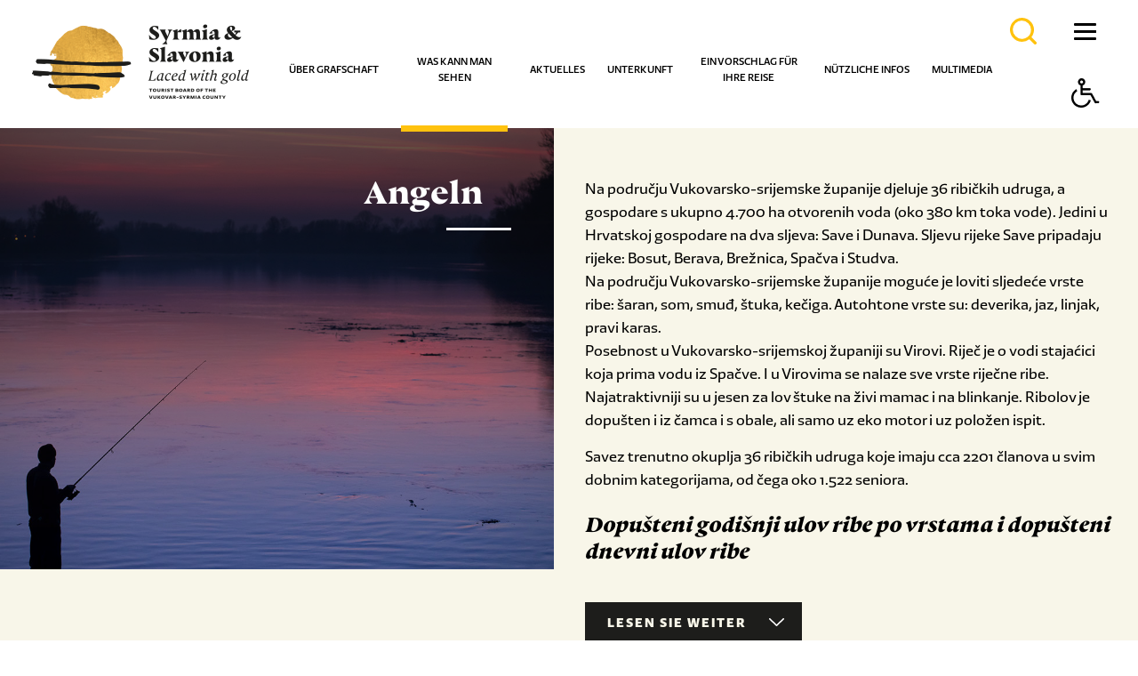

--- FILE ---
content_type: text/html; charset=utf-8
request_url: https://www.srijem-slavonija.eu/de/was-kann-man-sehen/angeln/
body_size: 9896
content:

<!doctype html>
<!--[if lt IE 7]>      <html class="no-js lt-ie9 lt-ie8 lt-ie7"> <![endif]-->
<!--[if IE 7]>         <html class="no-js lt-ie9 lt-ie8"> <![endif]-->
<!--[if IE 8]>         <html class="no-js lt-ie9"> <![endif]-->
<!--[if gt IE 8]><!--> <html class="no-js" dir="ltr"> <!--<![endif]-->
<head>
	<meta http-equiv="X-UA-Compatible" content="IE=edge,chrome=1">
  
  <meta content="width=device-width, initial-scale=1.0, maximum-scale=1.0, minimum-scale=1.0, user-scalable=no" name="viewport">
	<title>Visit Vukovar Srijem &bull; Angeln</title>
	
	
	<link rel="icon" href="/favicon.png" type="image/x-icon">
	<link rel="shortcut icon" href="/favicon.png" type="image/x-icon">
	<link rel="stylesheet" href="/css/web.less">
  <!--[if lt IE 9]>
  <script src="//html5shiv.googlecode.com/svn/trunk/html5.js"></script>
  <script>window.html5 || document.write('<script src="js/vendor/html5shiv.js"><\/script>')</script>
  <![endif]-->
  <script src="//ajax.googleapis.com/ajax/libs/jquery/1.8.1/jquery.min.js"></script>
  <script>window.jQuery || document.write('<script src="/js/vendor/jquery-1.8.1.min.js"><\/script>')</script>


	
	<link rel="stylesheet" type="text/css" href="//asset.novena.hr/ui-kit/2.20.3/css/uikit.min.css" />


		
  <script type="text/javascript" src="//asset.novena.hr/plugin/cookie/1.4.1/jquery.cookie.js"></script>
  <link rel="stylesheet" href="https://cdnjs.cloudflare.com/ajax/libs/fancybox/2.1.7/css/jquery.fancybox.min.css" integrity="sha256-FNw9LNerc5JpTwbdPRm3uOCLBGX6+21ujYHZMFzQXmQ=" crossorigin="anonymous" />
  <script src="https://cdnjs.cloudflare.com/ajax/libs/fancybox/2.1.7/js/jquery.fancybox.min.js" integrity="sha256-GEAnjcTqVP+vBp3SSc8bEDQqvWAZMiHyUSIorrWwH50=" crossorigin="anonymous"></script>

	<script type="text/javascript" src="/js/script_5B302BBE2DD72C01EC6498D969C07107.js"></script>

     <link rel="stylesheet" href="https://cdnjs.cloudflare.com/ajax/libs/font-awesome/5.11.2/css/all.css">

  <link rel="stylesheet" href="/js/fontovi/ZicoSansStd-Blk/style.css">
  <link rel="stylesheet" href="/js/fontovi/ZicoSansStd-Reg/style.css">
  <link rel="stylesheet" href="/js/fontovi/ZicoSansStd-Bld/style.css">
  <link rel="stylesheet" href="/js/fontovi/ZicoSansStd-RegIta/style.css">
  <link rel="stylesheet" href="/js/fontovi/ZicoSansStd-Med/style.css">
  <link rel="stylesheet" href="/js/fontovi/ZicoSansStd-Hea/style.css">
  <link rel="stylesheet" href="/js/fontovi/ZicoSansStd-MedIta/style.css">
     <link rel="stylesheet" href="/js/fontovi/Punta-Black/style.css">
     <link rel="stylesheet" href="/js/fontovi/Punta-BlackItalic/style.css">
     <link rel="stylesheet" href="/js/fontovi/Punta-Light/style.css">
     <link rel="stylesheet" href="/js/fontovi/Punta-LightItalic/style.css">
  <link rel="stylesheet" href="/js/font/OmoType-BoldStdOne/style.css">

<!-- Meta Pixel Code -->
<script>
!function(f,b,e,v,n,t,s)
{if(f.fbq)return;n=f.fbq=function(){n.callMethod?
n.callMethod.apply(n,arguments):n.queue.push(arguments)};
if(!f._fbq)f._fbq=n;n.push=n;n.loaded=!0;n.version='2.0';
n.queue=[];t=b.createElement(e);t.async=!0;
t.src=v;s=b.getElementsByTagName(e)[0];
s.parentNode.insertBefore(t,s)}(window, document,'script',
'https://connect.facebook.net/en_US/fbevents.js');
fbq('init', '1001211093341659');
fbq('track', 'PageView');
</script>
<noscript><img height="1" width="1" style="display:none" src="https://www.facebook.com/tr?id=1001211093341659&ev=PageView&noscript=1"/></noscript>
<!-- End Meta Pixel Code -->
</head>
    
<body class="standard angeln">
<!--[if lt IE 7]>
<p class="chromeframe">You are using an outdated browser. <a href="http://browsehappy.com/">Upgrade your browser today</a> or <a href="http://www.google.com/chromeframe/?redirect=true">install Google Chrome Frame</a> to better experience this site.</p>
<![endif]-->

     <div class="header-wrap"> 

               
<header class="glavni">
  
        <div class="stripe">

            <div class="lang">
              <ul class="lang-menu">
                <li><a>DEUTSCH</a><img alt="" src="/images/_theme/0/ikone/language.svg" />
                 <ul class="submenu">
                   <li><a href="/hr">HRVATSKI</a></li>
                   <li><a href="/en">ENGLISH</a></li>
                   <li><a href="/it">ITALIANO</a></li>
                   <li><a href="/fr">FRANÇAIS</a></li>
                   <li><a href="/si">SLOVENŠČINA</a></li>
                   <li><a href="/nl">NEDERLANDS</a></li>
                 </ul>
</li>      
              </ul>
            </div>
          <div class="social">
           <a href="https://www.facebook.com/pages/Visit-Vukovar-Srijem/549420288453045" target="_blank"><i class="fab fa-facebook-square"></i></a>
           <a href="https://www.instagram.com/visit_srijem_slavonija/" target="_blank"><i class="fab fa-instagram"></i></a>
           <a href="https://twitter.com/VisitVS" target="_blank"><i class="fab fa-twitter"></i></a>
           <a href="http://www.youtube.com/channel/UC9cQYpP0dOTDE2msPByfTUQ" target="_blank"><i class="fab fa-youtube"></i></a>
           <a href="http://blog.visitvukovar-srijem.com/hr/" target="_blank"><i class="fab fa-blogger-b"></i></a>           
          </div>

 
          
        </div>


    <div class="header-wrap-inner">
         <div class="inner">

              <div class="logo">
                <a href="/en/"><img alt="" src="/images/_theme/0/HTZlogo-indexEN.png" /></a>
              </div>

	          <nav><ul class="mainMenu"><li id="m-&#252;ber-grafschaft"><a class="first" href="/de/uber-grafschaft/allgemeine-daten/"  target="">Über Grafschaft</a><ul class="submenu"><li class="m-allgemeine-daten"><a  href="/de/uber-grafschaft/allgemeine-daten/"  target="" >Allgemeine Daten </a></li>
<li class="m-lage"><a  href="/de/uber-grafschaft/lage/"  target="" >Lage </a></li>
<li class="m-stadte-und-gemeinden"><a  href="/de/uber-grafschaft/stadte-und-gemeinden/"  target="" >Städte und Gemeinden </a></li>
<li class="m-geschichte"><a  href="/de/uber-grafschaft/geschichte/"  target="" >Geschichte </a></li>
</ul></li>
<li id="m-was-kann-man-sehen"><a class="selected" href="/de/was-kann-man-sehen/"  target="">Was kann man sehen</a><ul class="submenu"><li class="m-kultur-und-historisches-tourismus"><a  href="/de/was-kann-man-sehen/kultur-und-historisches-tourismus/"  target="" >Kultur und historisches Tourismus </a></li>
<li class="m-ethno"><a  href="/de/was-kann-man-sehen/ethno/"  target="" >Ethno </a></li>
<li class="m-gastronomie"><a  href="/de/was-kann-man-sehen/gastronomie/"  target="" >Gastronomie </a></li>
<li class="m-radfahren"><a  href="/de/was-kann-man-sehen/radfahren/"  target="" >Radfahren </a></li>
<li class="m-rekreation"><a  href="/de/was-kann-man-sehen/rekreation/"  target="" >Rekreation </a></li>
<li class="m-wasseraktivitaten"><a  href="/de/was-kann-man-sehen/wasseraktivitaten/"  target="" >Wasseraktivitäten </a></li>
<li class="m-jagd"><a  href="/de/was-kann-man-sehen/jagd/"  target="" >Jagd </a></li>
<li class="m-angeln"><a class="selected" href="/de/was-kann-man-sehen/angeln/"  target="" >Angeln </a></li>
<li class="m-thematische-routen"><a  href="/de/was-kann-man-sehen/thematische-routen/"  target="" >Thematische Routen </a></li>
<li class="m-die-natur"><a  href="/de/was-kann-man-sehen/die-natur/"  target="" >Die Natur </a></li>
<li class="m-city-break"><a  href="/de/was-kann-man-sehen/city-break/"  target="" >City Break </a></li>
<li class="m-eden"><a  href="/de/was-kann-man-sehen/eden/"  target="" >Eden </a></li>
</ul></li>
<li id="m-aktuelles"><a  href="/de/aktuelles/"  target="">Aktuelles</a><ul class="submenu"><li class="m-nachrichten"><a  href="/de/aktuelles/nachrichten/"  target="" >Nachrichten </a></li>
<li class="m-ereignisse"><a  href="/de/aktuelles/ereignisse/"  target="" >Ereignisse </a></li>
<li class="m-manifestations"><a  href="/de/aktuelles/manifestations/"  target="" >Manifestations </a></li>
</ul></li>
<li id="m-unterkunft"><a  href="/de/unterkunft/bauernhofe/"  target="">Unterkunft</a><ul class="submenu"><li class="m-bauernhofe"><a  href="/de/unterkunft/bauernhofe/"  target="" >Bauernhöfe </a></li>
<li class="m-hotels"><a  href="/de/unterkunft/hotels/"  target="" >Hotels </a></li>
<li class="m-hostels"><a  href="/de/unterkunft/hostels/"  target="" >Hostels </a></li>
<li class="m-prenocista-i-pansioni"><a  href="/de/unterkunft/prenocista-i-pansioni/"  target="" >Prenoćišta i pansioni </a></li>
<li class="m-lovacke-kuce"><a  href="/de/unterkunft/lovacke-kuce/"  target="" >Lovačke kuće </a></li>
<li class="m-kuce-za-odmor"><a  href="/de/unterkunft/kuce-za-odmor/"  target="" >Kuće za odmor </a></li>
<li class="m-robinson-tourism"><a  href="/de/unterkunft/robinson-tourism/"  target="" >Robinson tourism  </a></li>
<li class="m-apartments"><a  href="/de/unterkunft/apartments/"  target="" >Apartments </a></li>
<li class="m-resorts"><a  href="/de/unterkunft/resorts/"  target="" >Resorts </a></li>
</ul></li>
<li id="m-ein-vorschlag-fur-ihre-reise"><a  href="/de/ein-vorschlag-fur-ihre-reise/"  target="">Ein Vorschlag für Ihre Reise</a><ul class="submenu"><li class="m-week-syrmien-und-slawonien"><a  href="/de/ein-vorschlag-fur-ihre-reise/week-syrmien-und-slawonien/"  target="" >Week & Syrmien und Slawonien </a></li>
</ul></li>
<li id="m-nutzliche-infos"><a  href="/de/nutzliche-infos/reiseburos/"  target="">Nützliche Infos</a><ul class="submenu"><li class="m-reiseb&#252;ros"><a  href="/de/nutzliche-infos/reiseburos/"  target="" >Reisebüros </a></li>
<li class="m-souvenirs"><a  href="/de/nutzliche-infos/souvenirs/"  target="" >Souvenirs </a></li>
<li class="m-offentliche-verkehrsmittel"><a  href="/de/nutzliche-infos/offentliche-verkehrsmittel/"  target="" >Öffentliche Verkehrsmittel </a></li>
<li class="m-travel-guides"><a  href="/de/nutzliche-infos/travel-guides/"  target="" >Travel guides </a></li>
<li class="m-tourist-boards"><a  href="/de/nutzliche-infos/tourist-boards/"  target="" >Tourist boards </a></li>
</ul></li>
<li id="m-multimedia"><a class="last" href="/de/multimedia/fotogalerie/"  target="">Multimedia</a><ul class="submenu"><li class="m-fotogalerie"><a  href="/de/multimedia/fotogalerie/"  target="" >Fotogalerie </a></li>
<li class="m-video"><a  href="/de/multimedia/video/"  target="" >Video </a></li>
<li class="m-interaktive-karte"><a  href="/de/multimedia/interaktive-karte/"  target="" >Interaktive Karte </a></li>
<li class="m-mobile-apps"><a  href="/de/multimedia/mobile-apps/"  target="" >Mobile apps </a></li>
<li class="m-e-broschuren"><a  href="/de/multimedia/e-broschuren/"  target="" >E-Broschüren </a></li>
<li class="m-hologrami"><a  href="/de/multimedia/hologrami/"  target="" >Hologrami </a></li>
</ul></li>
</ul></nav>


<style>/* Glavni meni stil */


nav ul.mainMenu > li > a {
   
      padding: 58px 0px 48px 0px;
}
</style>



<script>
  $(document).ready(function () {
    // Klik na glavnu stavku menija
    $('.mainMenu > li > a').on('click', function (e) {
      e.preventDefault();
      var $submenu = $(this).siblings('.submenu');

      // Sakrij sve otvorene podmenije osim trenutnog
      $('.mainMenu .submenu').not($submenu).removeClass('active');

      // Prikaži ili sakrij trenutni podmeni
      $submenu.toggleClass('active');
    });

    // Klik na stavku podmenija
    $('.submenu > li > a').on('click', function (e) {
    //  e.preventDefault();
      var $subsubmenu = $(this).siblings('.subsubmenu');

      // Sakrij sve otvorene podmenije osim trenutnog
      $('.submenu .subsubmenu').not($subsubmenu).removeClass('active');

      // Prikaži ili sakrij trenutni podmeni
      $subsubmenu.toggleClass('active');
    });
  });
</script>


     <div class="search"> 
        <input class="en" type="text" placeholder="Search the contents of our site..." id="search-q" name="q" onkeypress="return checkEnter(event);" />
			  <a href="#" id="search-btn" onclick="return startSearch('/hr/pretrazi/');"></a>				
		</div>

     
    <div>
     <button class="accessibility tabfocusbox" aria-label="Button Accessibility">
            <span class="btn tabfocuscontent" tabindex="-1"><i class="icon-accessibility"></i></span>
     </button>
     <div class="accessibility-menu">
            <button class="font-l-icon tabfocusbox" aria-label="Button Accessibility Large Font"><span class="tabfocuscontent" tabindex="-1"><i class="font-l-icon"><img src="/images/_theme/0/ikone/LargeFont-Icon.png" /></i>Povećaj font</span></button>
            <button class="font-s-icon tabfocusbox" aria-label="Button Accessibility Small Font"><span class="tabfocuscontent" tabindex="-1"><i class="font-s-icon"><img src="/images/_theme/0/ikone/SmallerFont-Icon.png" /></i>Smanji font</span></button>
            <button class="contrast-icon tabfocusbox" aria-label="Button Accessibility Contrast"><span class="tabfocuscontent" tabindex="-1"><i class="contrast-icon"><img src="/images/_theme/0/ikone//Contrast_Icon.svg" /></i>Promijeni kontrast</span></button>
            <button class="grayscale-icon tabfocusbox" aria-label="Button Accessibility Grayscale"><span class="tabfocuscontent" tabindex="-1"><i class="grayscale-icon"><img src="/images/_theme/0/ikone/Grayscale-Icon.png" /></i>Sivi tonovi</span></button>
            <button class="font-type tabfocusbox" aria-label="Button Accessibility Font Type"><span class="tabfocuscontent" tabindex="-1"><i class="font-type"><img src="/images/_theme/0/ikone/Letter_height_Icon.svg" /></i>Promijeni vrstu slova</span></button>     
         <button class="resetbtn tabfocusbox" aria-label="Button Accessibility "><span class="tabfocuscontent" tabindex="-1"><i class="resetbtn"><img style="width:30px;" src="/images/_theme/0/ikone/reset1.svg" /></i>Vrati izvorno</span></button>  
      </div>
    </div>
  
            <div class="hamburglar">
              <span></span>
              <span></span>
              <span></span>
              <span></span>
           </div>

        
           
           <div class="htz-logo-desno-podstranice">
              <a href="https://croatia.hr/" target="_blank"><img alt="" src="/images/_theme/0/htz-logo-header-podstranice.png" /></a>
            </div>
       

        </div>
    </div>
    
   
    
  </header>
    
    </div>
  
    <form name="app" method="post" id="app">
<input type="hidden" name="__VIEWSTATE" id="__VIEWSTATE" value="/wEPDwUJLTQ1MjAwMTc2DxYCHhNWYWxpZGF0ZVJlcXVlc3RNb2RlAgFkZJpiL0kv/YI1ku1Br0uJm+1WL9DLTs73XRg1PZRNDILk" />

<input type="hidden" name="__VIEWSTATEGENERATOR" id="__VIEWSTATEGENERATOR" value="E8FDE463" />

  <div id="wrap">

     <div class="sadrzaj">
        <div id="FirstSectionContent">
           <div class="uk-grid ">

                     <div class="istaknuta-slika uk-width-1-2" >
                       
                       
                       <h1 class="naslov-lijevo-bijeli">Angeln</h1>
                        <div class="png-multi"><img alt="" src="/images/_theme/0/sjena_glavna_slika_multiply.png"></div>
                       
                       <img alt="" src="/files/images/2019/istaknute-slike/2_9_4_ribolov.jpg">
                     </div>

                     <div class="html-desno uk-width-1-2">
                         <p>Na području Vukovarsko-srijemske županije djeluje 36 ribičkih udruga, a gospodare s ukupno 4.700 ha otvorenih voda (oko 380 km toka vode). Jedini u Hrvatskoj gospodare na dva sljeva: Save i Dunava. Sljevu rijeke Save pripadaju rijeke: Bosut, Berava, Brežnica, Spačva i Studva.<br />
Na području Vukovarsko-srijemske županije moguće je loviti sljedeće vrste ribe: šaran, som, smuđ, štuka, kečiga. Autohtone vrste su: deverika, jaz, linjak, pravi karas.<br />
Posebnost u Vukovarsko-srijemskoj županiji su Virovi. Riječ je o vodi stajaćici koja prima vodu iz Spačve. I u Virovima se nalaze sve vrste riječne ribe. Najatraktivniji su u jesen za lov štuke na živi mamac i na blinkanje. Ribolov je dopušten i iz čamca i s obale, ali samo uz eko motor i uz položen ispit.</p>

<p>Savez trenutno okuplja 36 ribičkih udruga koje imaju cca 2201 članova u svim dobnim kategorijama, od čega oko 1.522 seniora.</p>

<h2>Dopušteni godišnji ulov ribe po vrstama i dopušteni dnevni ulov ribe</h2>

<p>Vrijedni podaci o učinkovitosti gospodarenja na ribolovnim vodama dobivaju se iz statistika o ulovu, evidencije o poribljavanju, omjera nasađenih markiranih i ulovljenih riba, težinskog omjera nasađenih i ulovljenih riba, količine ribe ulovljene na jednu godišnju ribolovnu dozvolu i evidencije o posjećenosti ribolovne vode. Omjer nasađenih i ulovljenih riba je vrijedan pokazatelj uspješnosti ribolova, a ujedno se dobivaju informacije o ispravnosti poribljavanja, načinu poribljavanja, migraciji riba i sl. Težinski omjer nasađenih i ulovljenih riba, pak daje sliku o prirastu ribe u nekoj ribolovnoj vodi, odnosno o biološkoj produktivnosti te vode.</p>

<p>Dnevna i godišnja ribolovna kvota, u vodama koje se poribljavaju, povećava se proporcionalno količini ribe kojom se u tekućoj godini poribljavalo. U skladu s tim preporučene dnevne i godišnje količine ribe namjenjene lovu su sljedeće:</p>

<p>a.      Maksimalni dnevni ulov po ribiču</p>

<ul>
	<li>Na svim ribolovnim vodama ovlaštenika dnevno je dozvoljeno zadržati tri (3) primjerka sljedećih vrsta riba: šaran, som, smuđ, štuka i amur, uz poštivanje ograničenja maksimalnog godišnjeg ulova.</li>
	<li>Ostale vrste riba dnevno je dozvoljeno zadržati maksimalno do količine ukupnog godišnjeg ulova.</li>
	<li> Na Skupštini ŠR Saveza od 28.02.2016.g. predloženo je i usvojeno da se dnevni ulov ogranići na 5 kg bijele ribe i da je obavezna spremanje i čuvanje u adekvatnoj mreži koja neće oštećivati ribu te da se po Zakonu o slatkovodnom ribarstvu oznaći riba koja se nosi kući iz ribolova odsjecanjem donje repne peraje.<br />
	 </li>
</ul>

<p>b.     Maksimalna količina dozvoljenog godišnjeg ulova po ribiču</p>

<p>S obzirom na to da ovlaštenik računa s ribolovnim pritiskom od oko 3.300 ribiča s kupljenom dozvolom za športski ribolov (19 i više godina), godišnji ulov po ribiču iznosi 14,98 kg. Ulov alohtonih ihtiovrsta praktički i nije ograničen, pa će tako ribič godišnje moći zadržati i veću količinu ulova od propisane.<br />
Uz sve navedeno, odredbama Zakona o slatkovodnom ribarstvu (čl.57 st.1.) zabranjeno je:<br />
Lovljenje, zadržavanje, prekrcavanje, iskrcavanje, prevoženje, skladištenje, prodaja, prerada, izlaganje ili pokušaj stavljenja u promet ribe za vrijeme njihova lovostaja.</p>

<p>______________________</p>

<p><br />
Propisani lovostaj i najmanje veličine riba:</p>

<p>Štuka / 1. veljače – 31. ožujka / 40 cm</p>

<p>Smuđ / 1. ožujka – 31. svibnja / 40 cm</p>

<p>Šaran / 1. travnja – 31. svibnja / 40 cm</p>

<p>Som / 16. travnja – 15. lipnja / 60 cm</p>

<p>Kečiga / 1. ožujka – 31. svibnja / 40 cm</p>

<p>Linjak / nema lovostaja / 20 cm</p>

<p>Mrena / nema lovostaja / 28 cm</p>

<p>Ribe se mjere po dužini od početka usta do kraja sklopljene repne peraje (totalna dužina). Svi primjerci riba ulovljeni za vrijeme lovostaja, kao i svi primjerci ulovljeni ispod najmanje veličine određene Naredbom o zaštiti riba u slatkovodnom ribarstvu (NN br. 82/05), moraju se odmah osloboditi i vratiti u ribolovnu vodu.</p>

<p>Ribočuvar u obavljanju svoje djelatnosti ovlašten je od ribiča:</p>

<ul>
	<li> zatražiti dozvolu za obavljanje ribolova,</li>
	<li>pregledati ribolovni alat, opremu za ribolov i ulov,</li>
	<li> zatražiti osobnu iskaznicu ili drugu ispravu na temelju koje može utvrditi njegov identitet</li>
	<li>privremeno oduzeti ribolovni alat, opremu za ribolov i ulov.</li>
</ul>

<p> </p>

                         
                       <div class="read-more-wrap">
                         <a  class="gumb-vise" href="#">Lesen Sie weiter<span></span>
                         </a>
                       </div>
                     </div>
          </div>
        </div>

          <div class="uk-grid kontrole">

              <div class="uk-width-1-1">
            
            
            
            
            </div>

         </div>
  
   </div>

   

<footer>

<div class="linkovi" data-uk-parallax="{bg: -200}">
<div class="uk-container uk-container-center wrap1280 padd35x6">
<div class="uk-grid uk-grid-small">

           <div class="uk-width-large-1-5 uk-width-medium-1-2 uk-width-small-1-1"><div class="uk-panel">
               <div class="link">
               <a class="img-hover-zoom" href="/hr/multimedija/hologrami/" target="_blank"><img alt="" src="/images/_theme/0/ikone/hologram.svg" /><span>HOLOGRAMI</span></a>
                                                                                  
               </div></div></div>

           <div class="uk-width-large-1-5 uk-width-medium-1-2 uk-width-small-1-1"><div class="uk-panel">
               <div class="link">
               <a class="img-hover-zoom" href="/hr/multimedija/e-brosure/" target="_blank"><img alt="" src="/images/_theme/0/ikone/e-brosure.svg" /><span>E-BROŠURE</span></a>

               </div></div></div>

		   <div class="uk-width-large-1-5 uk-width-medium-1-2 uk-width-small-1-1"><div class="uk-panel">
               <div class="link">
               <a class="img-hover-zoom" href="/hr/multimedija/mobilne-aplikacije/" target="_blank"><img alt="" src="/images/_theme/0/ikone/mobapp.svg" /><span>MOBILNE APLIKACIJE</span></a>

               </div></div></div>
          
           <div class="uk-width-large-1-5 uk-width-medium-1-2 uk-width-small-1-1"><div class="uk-panel">
               <div class="link">
               <a class="img-hover-zoom" href="/hr/multimedija/interaktivna-karta/" target="_blank"><img alt="" src="/images/_theme/0/ikone/mapa.svg" /><span>KARTA ŽUPANIJE</span></a>

               </div></div></div>
		  
           <div class="uk-width-large-1-5 uk-width-medium-1-2 uk-width-small-1-1"><div class="uk-panel">
               <div class="link">
               <a class="img-hover-zoom" href="/hr/informacije/propisi-i-dokumenti/" target="_blank"><img alt="" src="/images/_theme/0/ikone/dokumenti.svg" /><span>PROPISI I DOKUMENTI</span></a>

           </div></div></div>
         
</div>
</div>
</div>


<div class="bijela-bcg banneri">
<div class="uk-container uk-container-center wrap1280 padd35x6">
<div class="uk-grid">





<div class="uk-width-large-1-5 uk-width-medium-1-2 uk-width-small-1-1 hr">
<div class="uk-panel"><a href="/hr/sto-vidjeti-i-dozivjeti/bogata-vinom-i-gastronomijom/okusi-tradicije-srijema-i-slavonije/" target="_blank"><img alt="" src="/images/_theme/0/okusisrijemaislvonije.png" /></a></div>
</div>

<div class="uk-width-large-1-5 uk-width-medium-1-2 uk-width-small-1-1">
<div class="uk-panel"><a href="/hr/sto-vidjeti-i-dozivjeti/eden/" target="_blank"><img alt="" src="/images/_theme/0/eden.png" /></a></div>
</div>

<div class="uk-width-large-1-5 uk-width-medium-1-2 uk-width-small-1-1 evisitorbanner">
<div class="uk-panel"><a href="https://www.evisitor.hr/eVisitor/hr-HR/Account/Login?ReturnUrl=%2FeVisitor%2Fhr-HR" target="_blank"><img alt="" src="/images/_theme/0/e-visitor.png" /></a></div>
</div>

<div class="uk-width-large-1-5 uk-width-medium-1-2 uk-width-small-1-1">
<div class="uk-panel"><a href="https://www.slavonia.travel/hr/slavonija-puna-neispricanih-prica/" target="_blank"><img alt="" src="/images/_theme/0/Slavonija_banner-web.jpg" /></a></div>
</div>

<div class="uk-width-large-1-5 uk-width-medium-1-2 uk-width-small-1-1">
<div class="uk-panel"><a href="https://www.uhpa.hr/hr/" target="_blank"><img alt="" src="/files/images/banners/2025/uhpa.png" /></a></div>
</div>


</div>
  <div class="uk-grid red2-banneri">
<div class="uk-width-large-1-5 uk-width-medium-1-2 uk-width-small-1-1 cimerfrajbanner green-destinations-banner">
<div class="uk-panel"><a href="https://www.greendestinations.org/" target="_blank"><img alt="" src="/files/images/banners/2025/4/green-destinations-2025-silver-aw.jpg" /></a></div>
</div>

<div class="uk-width-large-1-3 uk-width-medium-1-2 uk-width-small-1-1 euprojektbanner">
<div class="uk-panel"><a href="https://turizamilok.hr/hr/informacije/eu-projekt/" target="_blank"><img alt="" src="/files/images/banners/2023/projekt_logo.png" /></a></div>
</div>

</div>
</div>
</div>

	 
    <div class="footer-row-1 prozirna-bcg uk-container uk-container-center wrap1280 padd35x6">
<div class="uk-grid">

<div class="f1 uk-width-large-1-4 uk-width-medium-1-2 uk-width-small-1-1">
<div class="uk-panel"><a href="#"><img alt="" src="/images/_theme/0/srijemslavonija-footer.png" /></a></div>
</div>

<div class="f2 uk-width-large-1-4 uk-width-medium-1-2 uk-width-small-1-1">
<div class="uk-panel">
    <h2>Turistička zajednica<br />Vukovarsko-srijemske<br />županije</h2>
    <p>Županijska 11,<br>32000 Vukovar</p>
    <p>Tel: +385 (32) 338 425</p>
    <p ><a href="mailto:visit@srijem-slavonija.eu"><b>visit@srijem-slavonija.eu</b></a><br/>
    <a href="http://blog.visitvukovar-srijem.com/hr/" target="_blank"><b>blog.visitvukovar-srijem.com</b></a></p>
</div>
</div>

<div class="f3 uk-width-large-1-4 uk-width-medium-1-2 uk-width-small-1-1">
<div class="uk-panel"><a href="http://www.croatia.hr/" target="_blank"><img alt="" src="/images/_theme/0/croatia-full-of-life-hr.jpg" /></a></div>
</div>

<div class="f4 uk-width-large-1-4 uk-width-medium-1-2 uk-width-small-1-1">
<div class="uk-panel">

<p><b>INFORMATION</b></p>

<p><a href="/en/information/travel-agencies/" target="_blank">TRAVEL AGENCIES</a></p>
<p><a href="/en/information/souvenir-shops/" target="_blank">SOUVENIR SHOPS</a></p>
<p><a href="/en/information/public-transport/" target="_blank">PUBLIC TRANSPORT</a></p>
<p><a href="/en/information/travel-guides/" target="_blank">TRAVEL GUIDES</a></p>
<p><a href="/en/information/tourist-boards/" target="_blank">TOURIST BOARDS</a></p>

<p><a href="/en/information/laws-and-regulations/" target="_blank">LAWS AND REGULATIONS</a></p>

</div>
</div>



</div>
</div>




<div class="footer-row-2 prozirna-bcg uk-container uk-container-center wrap1280 padd35x6">
<div class="uk-grid" data-uk-grid-margin>

<div class="uk-width-large-1-5 uk-width-medium-1-3 uk-width-small-1-2">
<div class="uk-panel"><a href="http://www.turizamilok.hr/en/" target="_blank"><img alt="" src="/images/_theme/0/tzilokEN.png" /></a></div>
</div>

<div class="uk-width-large-1-5 uk-width-medium-1-3 uk-width-small-1-2">
<div class="uk-panel"><a href="http://www.tz-vinkovci.hr/en/" target="_blank"><img alt="" src="/images/_theme/0/tzvinkovciEN.png" /></a></div>
</div>

<div class="uk-width-large-1-5 uk-width-medium-1-3 uk-width-small-1-2">
<div class="uk-panel"><a href="http://turizamvukovar.hr/vukovar_eng.php" target="_blank"><img alt="" src="/images/_theme/0/tzvukovarEN.png" /></a></div>
</div>

<div class="uk-width-large-1-5 uk-width-medium-1-3 uk-width-small-1-2">
<div class="uk-panel"><a href="http://www.tz-zupanja.hr/en/" target="_blank"><img alt="" src="/images/_theme/0/tzzupanjaEN.png" /></a></div>
</div>

<div class="uk-width-large-1-5 uk-width-medium-1-3 uk-width-small-1-2">
<div class="uk-panel"><a href="http://www.tz-opcinanijemci.hr/" target="_blank"><img alt="" src="/images/_theme/0/tznijemciEN.png" /></a></div>
</div>

<div class="uk-width-large-1-5 uk-width-medium-1-3 uk-width-small-1-2">
<div class="uk-panel"><a href="https://tz-babinagreda.hr/" target="_blank"><img alt="" src="/images/_theme/0/tzbabina-gredaEN.png" /></a></div>
</div>

<div class="uk-width-large-1-5 uk-width-medium-1-3 uk-width-small-1-2">
<div class="uk-panel"><a href="https://visitspacva.hr/" target="_blank"><img alt=""
                  src="/images/_theme/0/spacvanska_suma_logo-en.png"></a></div>
</div>

</div>
</div>








 <div class="f-bottom" style="width: 100%; text-align:center; padding-top: 50px; padding-bottom: 50px;"><a href="/hr/impressum" target="_blank">Impressum</a></div>
     



  <script type="text/javascript">

  var _gaq = _gaq || [];
  _gaq.push(['_setAccount', 'UA-27879919-1']);
  _gaq.push(['_trackPageview']);

  (function() {
    var ga = document.createElement('script'); ga.type = 'text/javascript'; ga.async = true;
    ga.src = ('https:' == document.location.protocol ? 'https://ssl' : 'http://www') + '.google-analytics.com/ga.js';
    var s = document.getElementsByTagName('script')[0]; s.parentNode.insertBefore(ga, s);
  })();

</script>

<script type="text/javascript">
/* <![CDATA[ */
var google_conversion_id = 946598172;
var google_custom_params = window.google_tag_params;
var google_remarketing_only = true;
/* ]]> */
</script>
<script type="text/javascript" src="//www.googleadservices.com/pagead/conversion.js">
</script>
<noscript>
<div style="display:inline;">
<img height="1" width="1" style="border-style:none;" alt="" src="//googleads.g.doubleclick.net/pagead/viewthroughconversion/946598172/?value=0&amp;guid=ON&amp;script=0"/>
</div>
</noscript>
</footer>	

 </div>
    </form>

</body>
</html>


--- FILE ---
content_type: text/css
request_url: https://www.srijem-slavonija.eu/js/font/OmoType-BoldStdOne/style.css
body_size: 264
content:
/* font converted using font-converter.net. thank you! */
@font-face {
  font-family: "OmoType-BoldStdOne";
  src: url("./fonts/OmoType-BoldStdThree.eot"); /* IE9 Compat Modes */
  src: url("./fonts/OmoType-BoldStdThree.eot?#iefix") format("embedded-opentype"), /* IE6-IE8 */
    url("./fonts/OmoType-BoldStdThree.otf") format("opentype"), /* Open Type Font */
    url("./fonts/OmoType-BoldStdThree.svg") format("svg"), /* Legacy iOS */
    url("./fonts/OmoType-BoldStdThree.ttf") format("truetype"), /* Safari, Android, iOS */
    url("./fonts/OmoType-BoldStdThree.woff") format("woff"), /* Modern Browsers */
    url("./fonts/OmoType-BoldStdThree.woff2") format("woff2"); /* Modern Browsers */
  font-weight: normal;
  font-style: normal;
}

--- FILE ---
content_type: image/svg+xml
request_url: https://www.srijem-slavonija.eu/images/_theme/0/ikone/Letter_height_Icon.svg
body_size: 902
content:
<svg width="40" height="32" viewBox="0 0 40 32" fill="none" xmlns="http://www.w3.org/2000/svg">
<path fill-rule="evenodd" clip-rule="evenodd" d="M39.1111 9.36095L35.1371 28.2235C35.056 30.2724 33.3732 31.9196 31.2848 32H31.224H29.1559H3.99424C1.78423 32 0 30.2323 0 28.0427V3.95731C0 1.76773 1.78423 0 3.99424 0H12.2868L16.4838 3.77652H31.224C33.434 3.77652 35.2183 5.54426 35.2183 7.73384V9.36095H39.1111ZM2.53442 3.95731V28.0427C2.53442 28.8462 3.18323 29.489 3.99424 29.489H5.12966L9.08335 9.36095H32.6838V7.73384C32.6838 6.93032 32.035 6.28751 31.224 6.28751H15.5106L11.3136 2.51099H3.99424C3.18323 2.51099 2.53442 3.1538 2.53442 3.95731ZM7.70463 29.489H31.1632C31.9539 29.489 32.623 28.8462 32.623 28.0427V27.9623C32.623 27.9021 32.623 27.8418 32.6433 27.7815L35.9887 11.8519H34.1639H32.6838H11.1717L7.70463 29.489ZM18.7546 14.7646H25.1414H27.6758V18.7421H25.1414V17.2756H23.2152V24.5675H24.3101V27.0785H19.5859V24.5675H20.6808V17.2756H18.7546V18.7421H16.2202V14.7646H18.7546Z" fill="black"/>
</svg>


--- FILE ---
content_type: image/svg+xml
request_url: https://www.srijem-slavonija.eu/images/_theme/0/ikone/e-brosure.svg
body_size: 612
content:
<svg xmlns="http://www.w3.org/2000/svg" viewBox="0 0 131.1 270.03"><defs><style>.cls-1{fill:#fff;}</style></defs><title>e-brosure</title><g id="Layer_2" data-name="Layer 2"><g id="e-brosura"><path class="cls-1" d="M129.3,36a2.73,2.73,0,0,0-1.2-2.4,2.88,2.88,0,0,0-2.7-.6l-38.7,6.3-.3-36a3.3,3.3,0,0,0-1.8-3,3.22,3.22,0,0,0-3.3.3L1.2,60.33A2.92,2.92,0,0,0,0,63v5.4H.3l3.9,154.8a2.88,2.88,0,0,0,1.8,2.7l83.1,43.8a2.7,2.7,0,0,0,1.5.3,4.26,4.26,0,0,0,1.8-.6,3.58,3.58,0,0,0,1.5-2.7l-1.5-59.4,36-6a3.26,3.26,0,0,0,2.7-3.3Zm-48.9,4.2-45,7.5A3.26,3.26,0,0,0,32.7,51l.3,24.3L9,62.73,80.1,9.63ZM10.5,221.13,6.9,68.73l76.5,40.2L87,261.63ZM40.2,61.23l32.4,34.5L40.2,78.93Zm51.9,139.5-2.4-93.9a3.22,3.22,0,0,0-.6-1.8l-.9-1.2L41.4,53.13,123,39.63l1.5,155.7Z"/></g></g></svg>

--- FILE ---
content_type: image/svg+xml
request_url: https://www.srijem-slavonija.eu/images/_theme/0/ikone/arrow-white-down.svg
body_size: 288
content:
<svg xmlns="http://www.w3.org/2000/svg" viewBox="0 0 264.16 132.06"><defs><style>.cls-1{fill:#fff;}</style></defs><title>arrow-white-down</title><g id="Layer_2" data-name="Layer 2"><g id="Layer_1-2" data-name="Layer 1"><path class="cls-1" d="M132.92,132a12,12,0,0,0,7.22-3l120-108a12,12,0,1,0-16.06-18l-.06.05L132.08,103.9,20.14,3.12A12,12,0,1,0,4,21L4,21,124,129a12,12,0,0,0,8.9,3Z"/></g></g></svg>